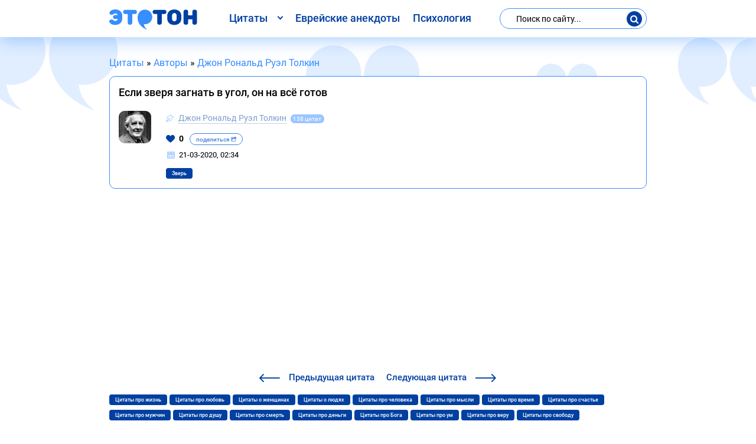

--- FILE ---
content_type: text/html; charset=utf-8
request_url: https://etoton.com/author/dzhon-ronald-rujel-tolkin/19152-c.html
body_size: 7038
content:
<!DOCTYPE html>
<html lang="ru">
<head>
<!-- <base href="/"> -->
<meta charset="utf-8">
<title>Если зверя загнать в угол, он на всё готов</title>
<meta name="description" content="Цитата - Если зверя загнать в угол, он на всё готов"><meta property="og:site_name" content="Этотон">
<meta property="og:type" content="article">
<meta property="og:title" content="Если зверя загнать в угол, он на всё готов">
<meta property="og:url" content="https://etoton.com/author/dzhon-ronald-rujel-tolkin/19152-c.html">
<meta name="news_keywords" content="Зверь">
<meta property="og:description" content="Цитата - Если зверя загнать в угол, он на всё готов">

<link rel="canonical" href="https://etoton.com/author/dzhon-ronald-rujel-tolkin/19152-c.html">



<meta property="og:image" content="https://etoton.com/uploads/autor/dzhon-ronald-rujel-tolkin.jpg" />
<meta property="og:image:type" content="image/jpeg" />
<meta property="og:image:width" content="350" />
<meta property="og:image:height" content="350" />	
			
<meta http-equiv="X-UA-Compatible" content="IE=edge">
<meta name="viewport" content="width=device-width, initial-scale=1, maximum-scale=1">
<link rel="icon" href="https://etoton.com/templates/a/img/favicon/favicon.ico">
<link rel="apple-touch-icon" sizes="180x180" href="https://etoton.com/templates/a/img/favicon/apple-touch-icon-180x180.png">
<meta name="theme-color" content="#000">
<link rel="stylesheet" href="/templates/a/css/main.min.css">
<!-- Google Tag Manager -->
<script>(function(w,d,s,l,i){w[l]=w[l]||[];w[l].push({'gtm.start':
new Date().getTime(),event:'gtm.js'});var f=d.getElementsByTagName(s)[0],
j=d.createElement(s),dl=l!='dataLayer'?'&l='+l:'';j.async=true;j.src=
'https://www.googletagmanager.com/gtm.js?id='+i+dl;f.parentNode.insertBefore(j,f);
})(window,document,'script','dataLayer','GTM-MN2ZKKZ');</script>
<!-- End Google Tag Manager -->
</head>
<body>
	<!-- Google Tag Manager (noscript) -->
	<noscript><iframe src="https://www.googletagmanager.com/ns.html?id=GTM-MN2ZKKZ" height="0" width="0" style="display:none;visibility:hidden"></iframe></noscript>
	<!-- End Google Tag Manager (noscript) -->
	<!-- Custom HTML -->
	<div class="wrapper">
		<header>
			<div class="container">
				<div class="row justify-content-between">
					<div class="col-12 col-lg-auto">
						<div class="d-flex justify-content-between align-items-center mob-top">
							<div class="logo">
								
								<a href="/"><img src="/templates/a/img/logo.svg" alt="Этотон — цитаты и афоризмы на все случаи жизни. Сборник цитат №1" class="img-responsive"></a>
								
							</div>
							<div class="d-lg-none">
								<button class="btn-mob-search">
									<i class="icon icon-search"></i>
								</button>
								<button class="btn-menu">
									<span></span>
									<span></span>
									<span></span>
								</button>
							</div>
						</div>
					</div>

					<nav class="navbar navbar-expand-lg col-lg-auto">
						<ul class="navbar-nav">
							<li class="dropdown">
									<span class="dropbtn">Цитаты</span>
									<ul class="dropdown-content">
										<li><a href="https://etoton.com/author/">Цитаты известных людей</a></li>
										<li><a href="https://etoton.com/top.html">Лучшие цитаты</a></li>
										<li><a href="https://etoton.com/new.html">Новые цитаты</a></li>
										<li><a href="https://etoton.com/book/">Цитаты из книг</a></li>
										<li><a href="https://etoton.com/tags/">Цитаты по темам</a></li>
										<li><a href="https://etoton.com/film/">Цитаты из фильмов</a></li>
										<li><a href="https://etoton.com/quotes/">Цитаты со смыслом</a></li>
									</ul>
							</li>
							<li class="nav-item"><a class="nav-link" href="https://etoton.com/evrejskie-anekdoty/">Еврейские анекдоты</a></li>
							<li class="nav-item"><a class="nav-link" href="https://etoton.com/psihologija/">Психология</a></li>
						</ul>
					</nav>

					<div class="col-12 col-lg-auto d-lg-flex flex-lg-column justify-content-lg-center">
						<div class="search-form">
							<form id="q_search" method="post">
								<input id="story" name="story" placeholder="Поиск по сайту..." type="search">
								<div class="d-flex align-items-center">
									<button class="btn-search"><i class="icon icon-search"></i></button>
								</div>
								<input type="hidden" name="do" value="search">
								<input type="hidden" name="subaction" value="search">
							</form>			
				
						</div>
					</div>
				</div>
			</div>
		</header>
		<!-- header end -->
		<div class="content">
			<!-- navbar -->
			
			<!-- navbar end-->
			
	
		<div class="container speedbar"><span itemscope itemtype="https://schema.org/BreadcrumbList"><span itemprop="itemListElement" itemscope itemtype="https://schema.org/ListItem"><meta itemprop="position" content="1"><a href="https://etoton.com/" itemprop="item"><span itemprop="name">Цитаты</span></a></span> &raquo; <span itemprop="itemListElement" itemscope itemtype="https://schema.org/ListItem"><meta itemprop="position" content="2"><a href="https://etoton.com/author/" itemprop="item"><span itemprop="name">Авторы</span></a></span> &raquo; <span itemprop="itemListElement" itemscope itemtype="https://schema.org/ListItem"><meta itemprop="position" content="3"><a href="https://etoton.com/author/dzhon-ronald-rujel-tolkin/" itemprop="item"><span itemprop="name">Джон Рональд Руэл Толкин</span></a></span></span></div>
	





			
			<!-- category -->
			
			
				
			
				
			
				
			
			
			<!-- category end -->
			<div id='dle-content'>			<div class="container">
					<div class="card card-post-new">
						
						
						<div class="card-header">
							<div class="card-title">
								<h1 class="title-section">Если зверя загнать в угол, он на всё готов</h1>
							</div>
						</div>
						
						<div class="d-flex autor-inf">
							<div class="autor-img">
								<img src="/uploads/autor/dzhon-ronald-rujel-tolkin.jpg" alt="Джон Рональд Руэл Толкин" class="img-responsive">
							</div>
							<div class="infoautor">
								<div class="card-autor">
									<i class="icon icon-pencil"></i>
									<a href="https://etoton.com/author/dzhon-ronald-rujel-tolkin/">Джон Рональд Руэл Толкин</a>
									<span class="amount-quotes">138 цитат</span>
								</div>
								<div class="card-footer">
									<div class="row align-items-center">
										<div class="col-12 col-sm-auto no-gutters-sm-right">
											<div class="d-flex justify-content-between align-items-center">
												<div>
												
													<div class="rate_like">
														<a href="#" id="like" onclick="doRate('plus', '19152'); return false;" >
															<i class="icon icon-heart"></i>
															<span id="ratig-layer-19152" class="ignore-select"><span class="ratingtypeplus ignore-select" >0</span></span>
														</a>
													</div>
												
												</div>
												<div>
													<button class="btn-mob-social">
														поделиться
														<i class="icon icon-share-square-o"></i>
													</button>
												</div>
											</div>
										</div>
										<div class="col-12 col-sm-auto no-gutters-column">
											<div class="social-block">
											</div>
										</div>	
									</div>
									<div class="row col-12">
										<div class="date-post">
											<i class="icon icon-calendar"></i>
											<span>21-03-2020, 02:34</span>
										</div>
									</div>
									<div class="row col-12">
										
											<ul class="tags-list"><li><a class="tags-link" href="https://etoton.com/tags/zver/">Зверь</a></li></ul>
											
									</div>
								</div>
							</div>
						</div>
					</div> 
					<script async src="https://pagead2.googlesyndication.com/pagead/js/adsbygoogle.js"></script>
<!-- etoton-w -->
<ins class="adsbygoogle"
     style="display:block"
     data-ad-client="ca-pub-0445680594808719"
     data-ad-slot="9035215288"
     data-ad-format="auto"
     data-full-width-responsive="true"></ins>
<script>
     (adsbygoogle = window.adsbygoogle || []).push({});
</script>
					<div class="nav-posts-block">
								<div><a href="https://etoton.com/author/dzhon-ronald-rujel-tolkin/19151-c.html"><i class="icon icon-arrow-left"></i> <span><span class="d-none d-sm-inline">Предыдущая</span> цитата</span></a></div>
								<div><a href="https://etoton.com/author/dzhon-ronald-rujel-tolkin/19153-c.html"><span><span class="d-none d-sm-inline">Следующая</span> цитата</span> <i class="icon icon-arrow-right"></i></a></div>
					</div>
				
					
					<div class="card-footer">
						<div class="row col-12">
							<ul class="tags-list">
								<li><a class="tags-link" href="https://etoton.com/tags/zhizn/">Цитаты про жизнь</a></li>
								<li><a class="tags-link" href="https://etoton.com/tags/ljubov/">Цитаты про любовь</a></li>
								<li><a class="tags-link" href="https://etoton.com/tags/zhenschiny/">Цитаты о женщинах</a></li>
								<li><a class="tags-link" href="https://etoton.com/tags/ljudi/">Цитаты о людях</a></li>
								<li><a class="tags-link" href="https://etoton.com/tags/chelovek/">Цитаты про человека</a></li>
								<li><a class="tags-link" href="https://etoton.com/tags/mysli/">Цитаты про мысли</a></li>
								<li><a class="tags-link" href="https://etoton.com/tags/vremja/">Цитаты про время</a></li>
								<li><a class="tags-link" href="https://etoton.com/tags/schaste/">Цитаты про счастье</a></li>
								<li><a class="tags-link" href="https://etoton.com/tags/muzhchiny/">Цитаты про мужчин</a></li>
								<li><a class="tags-link" href="https://etoton.com/tags/dusha/">Цитаты про душу</a></li>
								<li><a class="tags-link" href="https://etoton.com/tags/smert/">Цитаты про смерть</a></li>
								<li><a class="tags-link" href="https://etoton.com/tags/dengi/">Цитаты про деньги</a></li>
								<li><a class="tags-link" href="https://etoton.com/tags/bog/">Цитаты про Бога</a></li>
								<li><a class="tags-link" href="https://etoton.com/tags/um/">Цитаты про ум</a></li>
								<li><a class="tags-link" href="https://etoton.com/tags/vera/">Цитаты про веру</a></li>
								<li><a class="tags-link" href="https://etoton.com/tags/svoboda/">Цитаты про свободу</a></li>
								<li><a class="tags-link" href="https://etoton.com/tags/slova/">Цитаты про слова</a></li>
								<li><a class="tags-link" href="https://etoton.com/tags/uspeh/">Цитаты про успех</a></li>
							</ul>
						</div>
					</div>
					<br>
					
					<div class="telegram-subscribe">
						<div class="subscribe-inner">
							<div class="d-flex align-items-center">
								<i class="icon icon-facebook-with-circle"></i>
								<h2 class="subscribe-title">Мы в Фейсбуке</h2>
							</div>
							<div>
								<button class="btn btn-primary" id="susbcribe-telegram">Подписаться</button>
							</div>
							<span class="plus-decor"></span><span class="plus-decor plus-decor1"></span>
						</div>
					</div>
			</div>
			<!-- container end -->
			
			<div class="form-comment" id="comment">
				<div class="container">
					<form  method="post" name="dle-comments-form" id="dle-comments-form" >					<h4 class="comment-title">Оставить комментарий</h4>
					
						<div class="form-group"><input placeholder="Ваше имя" type="text" name="name" id="name" class="form-control" required></div>
					
					<div id="comment-editor" class="form-group"><div class="bb-editor">
<textarea name="comments" id="comments" cols="70" rows="10"></textarea>
</div></div>
					
					<button class="btn-submit" type="submit" name="submit" title="Отправить комментарий">Отправить</button>
		<input type="hidden" name="subaction" value="addcomment">
		<input type="hidden" name="post_id" id="post_id" value="19152"><input type="hidden" name="user_hash" value="79a3bf853e494ffff410da26be099e711a73038e"></form>
				</div>
			</div>
			<div class="container">
					<div class="insta-subscribe">
						<div class="subscribe-inner">
							<div class="d-flex align-items-center">
								<i class="icon icon-instagram"></i>
								<h2 class="subscribe-title">Мы в Инсте</h2>
							</div>
							<div>
								<button class="btn btn-primary" id="susbcribe-instagram">Подписаться</button>
							</div>
							<span class="plus-decor"></span><span class="plus-decor plus-decor1"></span>
						</div>
					</div>
			</div>
			
			<div class="popular-posts">
				<div class="container">
					<!-- card-deck -->
					<h2>Похожие цитаты</h2>
					<div class="card-deck">					<div class="card">
						<div class="card-header">
							<div class="card-title">
								<a href="https://etoton.com/author/dzhon-ronald-rujel-tolkin/19109-c.html">Спору нет, если ищешь, то всегда что-нибудь найдешь, но совсем не обязательно то, что искал</a>
							</div>
						</div>
						<div class="d-flex autor-inf">
							<div class="autor-img">
								<img src="/uploads/autor/dzhon-ronald-rujel-tolkin.jpg" alt="Джон Рональд Руэл Толкин" class="img-responsive">
							</div>
							<div class="infoautor">
								<div class="card-autor">
									<i class="icon icon-pencil"></i>
									<a href="https://etoton.com/author/dzhon-ronald-rujel-tolkin/">Джон Рональд Руэл Толкин</a>
								</div>
								<div class="card-footer">
									<div class="row align-items-center">
										<div class="col-12 col-sm-auto no-gutters-sm-right">
											<div class="d-flex justify-content-between align-items-center">
												<div>
												
													<div class="rate_like">
														<a href="#" id="like" onclick="doRate('plus', '19109'); return false;" >
															<i class="icon icon-heart"></i>
															<span id="ratig-layer-19109" class="ignore-select"><span class="ratingtypeplus ignore-select" >2</span></span>
														</a>
													</div>
												
												</div>
												<div>
													<button class="btn-mob-social">
														<i class="icon icon-share-square-o"></i>
													</button>
												</div>
											</div>
										</div>
										<div class="col-12 col-sm-auto no-gutters-column">
											<div class="social-block">
											</div>
										</div>
									</div>
								</div>
							</div>
						</div>
					</div>  					<div class="card">
						<div class="card-header">
							<div class="card-title">
								<a href="https://etoton.com/author/vadim-zeland/19108-c.html">Если вам что-то нужно, не тратьте энергию на колебания. Просто идите и забирайте свое, как будто получили уведомление о посылке</a>
							</div>
						</div>
						<div class="d-flex autor-inf">
							<div class="autor-img">
								<img src="/uploads/autor/vadim-zeland.jpg" alt="Вадим Зеланд" class="img-responsive">
							</div>
							<div class="infoautor">
								<div class="card-autor">
									<i class="icon icon-pencil"></i>
									<a href="https://etoton.com/author/vadim-zeland/">Вадим Зеланд</a>
								</div>
								<div class="card-footer">
									<div class="row align-items-center">
										<div class="col-12 col-sm-auto no-gutters-sm-right">
											<div class="d-flex justify-content-between align-items-center">
												<div>
												
													<div class="rate_like">
														<a href="#" id="like" onclick="doRate('plus', '19108'); return false;" >
															<i class="icon icon-heart"></i>
															<span id="ratig-layer-19108" class="ignore-select"><span class="ratingtypeplus ignore-select" >1</span></span>
														</a>
													</div>
												
												</div>
												<div>
													<button class="btn-mob-social">
														<i class="icon icon-share-square-o"></i>
													</button>
												</div>
											</div>
										</div>
										<div class="col-12 col-sm-auto no-gutters-column">
											<div class="social-block">
											</div>
										</div>
									</div>
								</div>
							</div>
						</div>
					</div>  					<div class="card">
						<div class="card-header">
							<div class="card-title">
								<a href="https://etoton.com/author/mihail-zadornov/19107-c.html">Больной начал пить в 12, но не помнит, утра или ночи. Выпил 200 или 500 грамов водки – тоже не помнит. После чего вызвал скорую, чтобы узнать, сколько времени</a>
							</div>
						</div>
						<div class="d-flex autor-inf">
							<div class="autor-img">
								<img src="/uploads/autor/mihail-zadornov.jpg" alt="Михаил Задорнов" class="img-responsive">
							</div>
							<div class="infoautor">
								<div class="card-autor">
									<i class="icon icon-pencil"></i>
									<a href="https://etoton.com/author/mihail-zadornov/">Михаил Задорнов</a>
								</div>
								<div class="card-footer">
									<div class="row align-items-center">
										<div class="col-12 col-sm-auto no-gutters-sm-right">
											<div class="d-flex justify-content-between align-items-center">
												<div>
												
													<div class="rate_like">
														<a href="#" id="like" onclick="doRate('plus', '19107'); return false;" >
															<i class="icon icon-heart"></i>
															<span id="ratig-layer-19107" class="ignore-select"><span class="ratingtypeplus ignore-select" >0</span></span>
														</a>
													</div>
												
												</div>
												<div>
													<button class="btn-mob-social">
														<i class="icon icon-share-square-o"></i>
													</button>
												</div>
											</div>
										</div>
										<div class="col-12 col-sm-auto no-gutters-column">
											<div class="social-block">
											</div>
										</div>
									</div>
								</div>
							</div>
						</div>
					</div>  					<div class="card">
						<div class="card-header">
							<div class="card-title">
								<a href="https://etoton.com/author/mihail-zadornov/19106-c.html">Больной поступил в бессознательном состоянии. С планом эвакуации в случае пожара был тут же ознакомлен</a>
							</div>
						</div>
						<div class="d-flex autor-inf">
							<div class="autor-img">
								<img src="/uploads/autor/mihail-zadornov.jpg" alt="Михаил Задорнов" class="img-responsive">
							</div>
							<div class="infoautor">
								<div class="card-autor">
									<i class="icon icon-pencil"></i>
									<a href="https://etoton.com/author/mihail-zadornov/">Михаил Задорнов</a>
								</div>
								<div class="card-footer">
									<div class="row align-items-center">
										<div class="col-12 col-sm-auto no-gutters-sm-right">
											<div class="d-flex justify-content-between align-items-center">
												<div>
												
													<div class="rate_like">
														<a href="#" id="like" onclick="doRate('plus', '19106'); return false;" >
															<i class="icon icon-heart"></i>
															<span id="ratig-layer-19106" class="ignore-select"><span class="ratingtypeplus ignore-select" >0</span></span>
														</a>
													</div>
												
												</div>
												<div>
													<button class="btn-mob-social">
														<i class="icon icon-share-square-o"></i>
													</button>
												</div>
											</div>
										</div>
										<div class="col-12 col-sm-auto no-gutters-column">
											<div class="social-block">
											</div>
										</div>
									</div>
								</div>
							</div>
						</div>
					</div>  					<div class="card">
						<div class="card-header">
							<div class="card-title">
								<a href="https://etoton.com/author/mihail-zadornov/19105-c.html">Врач-практикант спрашивает у больного: у вашей матери, кроме вас, выкидыши были?</a>
							</div>
						</div>
						<div class="d-flex autor-inf">
							<div class="autor-img">
								<img src="/uploads/autor/mihail-zadornov.jpg" alt="Михаил Задорнов" class="img-responsive">
							</div>
							<div class="infoautor">
								<div class="card-autor">
									<i class="icon icon-pencil"></i>
									<a href="https://etoton.com/author/mihail-zadornov/">Михаил Задорнов</a>
								</div>
								<div class="card-footer">
									<div class="row align-items-center">
										<div class="col-12 col-sm-auto no-gutters-sm-right">
											<div class="d-flex justify-content-between align-items-center">
												<div>
												
													<div class="rate_like">
														<a href="#" id="like" onclick="doRate('plus', '19105'); return false;" >
															<i class="icon icon-heart"></i>
															<span id="ratig-layer-19105" class="ignore-select"><span class="ratingtypeplus ignore-select" >0</span></span>
														</a>
													</div>
												
												</div>
												<div>
													<button class="btn-mob-social">
														<i class="icon icon-share-square-o"></i>
													</button>
												</div>
											</div>
										</div>
										<div class="col-12 col-sm-auto no-gutters-column">
											<div class="social-block">
											</div>
										</div>
									</div>
								</div>
							</div>
						</div>
					</div>  </div>
					<!-- card-deck end-->	
				</div>
			</div>


			
<div id="dle-ajax-comments"></div>
</div>
			
		</div>
		<!-- content end -->
		<footer>
			<div class="container">
				<div class="row justify-content-between align-items-center no-gutters">
					<div class="col-5 col-sm-auto order-sm-1">
						<div>
							<a href="#feedback" class="btn-callback open-modal-link" id="feedback-btn">Обратная связь</a>
						</div>
					</div>
					<div class="col-6 offset-1 offset-sm-0 col-sm-auto order-sm-2">
						<div class="social-footer">
							<a class="link-social link-insta" href="https://www.instagram.com/etoton.citaty/" target="_blank" title="Мы в Инстаграме" rel="nofollow"><i class="icon icon-instagram"></i></a>
							<a class="link-social link-fb" href="https://www.facebook.com/etoton.citaty/" target="_blank" title="Мы в Фейсбуке" rel="nofollow"><i class="icon icon-facebook-with-circle"></i></a>
						</div>
					</div>
					<div class="col-12 col-sm-auto order-sm-0">
						<div class="copyright">&copy; <a href="/">Этотон </a> твоих мыслей — цитаты | 2021</div>
					</div>
				</div>
			</div>
		</footer>
		<!-- footer end -->
	</div>
	<div id="feedback" class="modal mfp-hide">
		<div class="thx-block" style="display: none;">
			<div class="text-modal">
				<p>Ваше собщение успешно отправлено! <br>В ближайщее время Вам ответим!</p>
			</div>
		</div>
		<form class="center-form">
			<h3 class="title-section">Обратная связь</h3>
			<div class="form-group"><input type="text" class="form-control" name="Имя" placeholder="Ваше имя"></div>
			<div class="form-group"><input type="text" class="form-control" name="Контактный e-mail" placeholder="Контактный e-mail"></div>
			<div class="form-group">
				<textarea name="Вопрос" id="" cols="30" rows="10" class="form-control" placeholder="Ваш вопрос"></textarea>
			</div>
			<button class="btn btn-primary" id="feedback-send">Отправить</button>
		</form>
	</div>
	<link href="/engine/classes/min/index.php?charset=utf-8&amp;f=engine/editor/css/default.css&amp;v=26" rel="stylesheet" type="text/css">
<script src="/engine/classes/min/index.php?charset=utf-8&amp;g=general&amp;v=26"></script>
<script src="/engine/classes/min/index.php?charset=utf-8&amp;f=engine/classes/js/jqueryui.js,engine/classes/js/dle_js.js&amp;v=26" defer></script>
	<script>
<!--
var dle_root       = '/';
var dle_admin      = '';
var dle_login_hash = '79a3bf853e494ffff410da26be099e711a73038e';
var dle_group      = 5;
var dle_skin       = 'a';
var dle_wysiwyg    = '-1';
var quick_wysiwyg  = '1';
var dle_act_lang   = ["Да", "Нет", "Ввод", "Отмена", "Сохранить", "Удалить", "Загрузка. Пожалуйста, подождите..."];
var menu_short     = 'Быстрое редактирование';
var menu_full      = 'Полное редактирование';
var menu_profile   = 'Просмотр профиля';
var menu_send      = 'Отправить сообщение';
var menu_uedit     = 'Админцентр';
var dle_info       = 'Информация';
var dle_confirm    = 'Подтверждение';
var dle_prompt     = 'Ввод информации';
var dle_req_field  = 'Заполните все необходимые поля';
var dle_del_agree  = 'Вы действительно хотите удалить? Данное действие невозможно будет отменить';
var dle_spam_agree = 'Вы действительно хотите отметить пользователя как спамера? Это приведёт к удалению всех его комментариев';
var dle_complaint  = 'Укажите текст Вашей жалобы для администрации:';
var dle_big_text   = 'Выделен слишком большой участок текста.';
var dle_orfo_title = 'Укажите комментарий для администрации к найденной ошибке на странице';
var dle_p_send     = 'Отправить';
var dle_p_send_ok  = 'Уведомление успешно отправлено';
var dle_save_ok    = 'Изменения успешно сохранены. Обновить страницу?';
var dle_reply_title= 'Ответ на комментарий';
var dle_tree_comm  = '0';
var dle_del_news   = 'Удалить статью';
var dle_sub_agree  = 'Вы действительно хотите подписаться на комментарии к данной публикации?';
var dle_captcha_type  = '0';
var allow_dle_delete_news   = false;
var dle_search_delay   = false;
var dle_search_value   = '';
jQuery(function($){
$('#dle-comments-form').submit(function() {
	doAddComments();
	return false;
});
FastSearch();
});
//-->
</script>
	<script src="/templates/a/js/jquery.magnific.min.js"></script>
	<script src="/templates/a/js/scripts.min.js"></script>
</body>
</html>

--- FILE ---
content_type: text/html; charset=utf-8
request_url: https://www.google.com/recaptcha/api2/aframe
body_size: 268
content:
<!DOCTYPE HTML><html><head><meta http-equiv="content-type" content="text/html; charset=UTF-8"></head><body><script nonce="H4PFrKF6Y0SHiXP9QXriOQ">/** Anti-fraud and anti-abuse applications only. See google.com/recaptcha */ try{var clients={'sodar':'https://pagead2.googlesyndication.com/pagead/sodar?'};window.addEventListener("message",function(a){try{if(a.source===window.parent){var b=JSON.parse(a.data);var c=clients[b['id']];if(c){var d=document.createElement('img');d.src=c+b['params']+'&rc='+(localStorage.getItem("rc::a")?sessionStorage.getItem("rc::b"):"");window.document.body.appendChild(d);sessionStorage.setItem("rc::e",parseInt(sessionStorage.getItem("rc::e")||0)+1);localStorage.setItem("rc::h",'1769109668236');}}}catch(b){}});window.parent.postMessage("_grecaptcha_ready", "*");}catch(b){}</script></body></html>